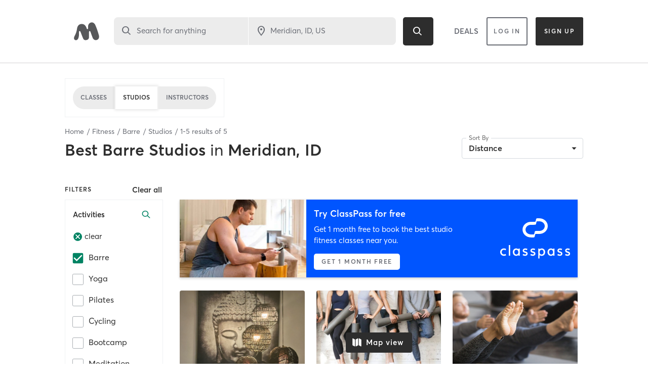

--- FILE ---
content_type: text/html; charset=utf-8
request_url: https://www.google.com/recaptcha/api2/anchor?ar=1&k=6Le95awUAAAAAIXSP9TcpPEng7Y6GdSkt7n46bAR&co=aHR0cHM6Ly93d3cubWluZGJvZHlvbmxpbmUuY29tOjQ0Mw..&hl=en&type=image&v=PoyoqOPhxBO7pBk68S4YbpHZ&theme=light&size=invisible&badge=bottomright&anchor-ms=20000&execute-ms=30000&cb=kmkhmtxgfhm
body_size: 49469
content:
<!DOCTYPE HTML><html dir="ltr" lang="en"><head><meta http-equiv="Content-Type" content="text/html; charset=UTF-8">
<meta http-equiv="X-UA-Compatible" content="IE=edge">
<title>reCAPTCHA</title>
<style type="text/css">
/* cyrillic-ext */
@font-face {
  font-family: 'Roboto';
  font-style: normal;
  font-weight: 400;
  font-stretch: 100%;
  src: url(//fonts.gstatic.com/s/roboto/v48/KFO7CnqEu92Fr1ME7kSn66aGLdTylUAMa3GUBHMdazTgWw.woff2) format('woff2');
  unicode-range: U+0460-052F, U+1C80-1C8A, U+20B4, U+2DE0-2DFF, U+A640-A69F, U+FE2E-FE2F;
}
/* cyrillic */
@font-face {
  font-family: 'Roboto';
  font-style: normal;
  font-weight: 400;
  font-stretch: 100%;
  src: url(//fonts.gstatic.com/s/roboto/v48/KFO7CnqEu92Fr1ME7kSn66aGLdTylUAMa3iUBHMdazTgWw.woff2) format('woff2');
  unicode-range: U+0301, U+0400-045F, U+0490-0491, U+04B0-04B1, U+2116;
}
/* greek-ext */
@font-face {
  font-family: 'Roboto';
  font-style: normal;
  font-weight: 400;
  font-stretch: 100%;
  src: url(//fonts.gstatic.com/s/roboto/v48/KFO7CnqEu92Fr1ME7kSn66aGLdTylUAMa3CUBHMdazTgWw.woff2) format('woff2');
  unicode-range: U+1F00-1FFF;
}
/* greek */
@font-face {
  font-family: 'Roboto';
  font-style: normal;
  font-weight: 400;
  font-stretch: 100%;
  src: url(//fonts.gstatic.com/s/roboto/v48/KFO7CnqEu92Fr1ME7kSn66aGLdTylUAMa3-UBHMdazTgWw.woff2) format('woff2');
  unicode-range: U+0370-0377, U+037A-037F, U+0384-038A, U+038C, U+038E-03A1, U+03A3-03FF;
}
/* math */
@font-face {
  font-family: 'Roboto';
  font-style: normal;
  font-weight: 400;
  font-stretch: 100%;
  src: url(//fonts.gstatic.com/s/roboto/v48/KFO7CnqEu92Fr1ME7kSn66aGLdTylUAMawCUBHMdazTgWw.woff2) format('woff2');
  unicode-range: U+0302-0303, U+0305, U+0307-0308, U+0310, U+0312, U+0315, U+031A, U+0326-0327, U+032C, U+032F-0330, U+0332-0333, U+0338, U+033A, U+0346, U+034D, U+0391-03A1, U+03A3-03A9, U+03B1-03C9, U+03D1, U+03D5-03D6, U+03F0-03F1, U+03F4-03F5, U+2016-2017, U+2034-2038, U+203C, U+2040, U+2043, U+2047, U+2050, U+2057, U+205F, U+2070-2071, U+2074-208E, U+2090-209C, U+20D0-20DC, U+20E1, U+20E5-20EF, U+2100-2112, U+2114-2115, U+2117-2121, U+2123-214F, U+2190, U+2192, U+2194-21AE, U+21B0-21E5, U+21F1-21F2, U+21F4-2211, U+2213-2214, U+2216-22FF, U+2308-230B, U+2310, U+2319, U+231C-2321, U+2336-237A, U+237C, U+2395, U+239B-23B7, U+23D0, U+23DC-23E1, U+2474-2475, U+25AF, U+25B3, U+25B7, U+25BD, U+25C1, U+25CA, U+25CC, U+25FB, U+266D-266F, U+27C0-27FF, U+2900-2AFF, U+2B0E-2B11, U+2B30-2B4C, U+2BFE, U+3030, U+FF5B, U+FF5D, U+1D400-1D7FF, U+1EE00-1EEFF;
}
/* symbols */
@font-face {
  font-family: 'Roboto';
  font-style: normal;
  font-weight: 400;
  font-stretch: 100%;
  src: url(//fonts.gstatic.com/s/roboto/v48/KFO7CnqEu92Fr1ME7kSn66aGLdTylUAMaxKUBHMdazTgWw.woff2) format('woff2');
  unicode-range: U+0001-000C, U+000E-001F, U+007F-009F, U+20DD-20E0, U+20E2-20E4, U+2150-218F, U+2190, U+2192, U+2194-2199, U+21AF, U+21E6-21F0, U+21F3, U+2218-2219, U+2299, U+22C4-22C6, U+2300-243F, U+2440-244A, U+2460-24FF, U+25A0-27BF, U+2800-28FF, U+2921-2922, U+2981, U+29BF, U+29EB, U+2B00-2BFF, U+4DC0-4DFF, U+FFF9-FFFB, U+10140-1018E, U+10190-1019C, U+101A0, U+101D0-101FD, U+102E0-102FB, U+10E60-10E7E, U+1D2C0-1D2D3, U+1D2E0-1D37F, U+1F000-1F0FF, U+1F100-1F1AD, U+1F1E6-1F1FF, U+1F30D-1F30F, U+1F315, U+1F31C, U+1F31E, U+1F320-1F32C, U+1F336, U+1F378, U+1F37D, U+1F382, U+1F393-1F39F, U+1F3A7-1F3A8, U+1F3AC-1F3AF, U+1F3C2, U+1F3C4-1F3C6, U+1F3CA-1F3CE, U+1F3D4-1F3E0, U+1F3ED, U+1F3F1-1F3F3, U+1F3F5-1F3F7, U+1F408, U+1F415, U+1F41F, U+1F426, U+1F43F, U+1F441-1F442, U+1F444, U+1F446-1F449, U+1F44C-1F44E, U+1F453, U+1F46A, U+1F47D, U+1F4A3, U+1F4B0, U+1F4B3, U+1F4B9, U+1F4BB, U+1F4BF, U+1F4C8-1F4CB, U+1F4D6, U+1F4DA, U+1F4DF, U+1F4E3-1F4E6, U+1F4EA-1F4ED, U+1F4F7, U+1F4F9-1F4FB, U+1F4FD-1F4FE, U+1F503, U+1F507-1F50B, U+1F50D, U+1F512-1F513, U+1F53E-1F54A, U+1F54F-1F5FA, U+1F610, U+1F650-1F67F, U+1F687, U+1F68D, U+1F691, U+1F694, U+1F698, U+1F6AD, U+1F6B2, U+1F6B9-1F6BA, U+1F6BC, U+1F6C6-1F6CF, U+1F6D3-1F6D7, U+1F6E0-1F6EA, U+1F6F0-1F6F3, U+1F6F7-1F6FC, U+1F700-1F7FF, U+1F800-1F80B, U+1F810-1F847, U+1F850-1F859, U+1F860-1F887, U+1F890-1F8AD, U+1F8B0-1F8BB, U+1F8C0-1F8C1, U+1F900-1F90B, U+1F93B, U+1F946, U+1F984, U+1F996, U+1F9E9, U+1FA00-1FA6F, U+1FA70-1FA7C, U+1FA80-1FA89, U+1FA8F-1FAC6, U+1FACE-1FADC, U+1FADF-1FAE9, U+1FAF0-1FAF8, U+1FB00-1FBFF;
}
/* vietnamese */
@font-face {
  font-family: 'Roboto';
  font-style: normal;
  font-weight: 400;
  font-stretch: 100%;
  src: url(//fonts.gstatic.com/s/roboto/v48/KFO7CnqEu92Fr1ME7kSn66aGLdTylUAMa3OUBHMdazTgWw.woff2) format('woff2');
  unicode-range: U+0102-0103, U+0110-0111, U+0128-0129, U+0168-0169, U+01A0-01A1, U+01AF-01B0, U+0300-0301, U+0303-0304, U+0308-0309, U+0323, U+0329, U+1EA0-1EF9, U+20AB;
}
/* latin-ext */
@font-face {
  font-family: 'Roboto';
  font-style: normal;
  font-weight: 400;
  font-stretch: 100%;
  src: url(//fonts.gstatic.com/s/roboto/v48/KFO7CnqEu92Fr1ME7kSn66aGLdTylUAMa3KUBHMdazTgWw.woff2) format('woff2');
  unicode-range: U+0100-02BA, U+02BD-02C5, U+02C7-02CC, U+02CE-02D7, U+02DD-02FF, U+0304, U+0308, U+0329, U+1D00-1DBF, U+1E00-1E9F, U+1EF2-1EFF, U+2020, U+20A0-20AB, U+20AD-20C0, U+2113, U+2C60-2C7F, U+A720-A7FF;
}
/* latin */
@font-face {
  font-family: 'Roboto';
  font-style: normal;
  font-weight: 400;
  font-stretch: 100%;
  src: url(//fonts.gstatic.com/s/roboto/v48/KFO7CnqEu92Fr1ME7kSn66aGLdTylUAMa3yUBHMdazQ.woff2) format('woff2');
  unicode-range: U+0000-00FF, U+0131, U+0152-0153, U+02BB-02BC, U+02C6, U+02DA, U+02DC, U+0304, U+0308, U+0329, U+2000-206F, U+20AC, U+2122, U+2191, U+2193, U+2212, U+2215, U+FEFF, U+FFFD;
}
/* cyrillic-ext */
@font-face {
  font-family: 'Roboto';
  font-style: normal;
  font-weight: 500;
  font-stretch: 100%;
  src: url(//fonts.gstatic.com/s/roboto/v48/KFO7CnqEu92Fr1ME7kSn66aGLdTylUAMa3GUBHMdazTgWw.woff2) format('woff2');
  unicode-range: U+0460-052F, U+1C80-1C8A, U+20B4, U+2DE0-2DFF, U+A640-A69F, U+FE2E-FE2F;
}
/* cyrillic */
@font-face {
  font-family: 'Roboto';
  font-style: normal;
  font-weight: 500;
  font-stretch: 100%;
  src: url(//fonts.gstatic.com/s/roboto/v48/KFO7CnqEu92Fr1ME7kSn66aGLdTylUAMa3iUBHMdazTgWw.woff2) format('woff2');
  unicode-range: U+0301, U+0400-045F, U+0490-0491, U+04B0-04B1, U+2116;
}
/* greek-ext */
@font-face {
  font-family: 'Roboto';
  font-style: normal;
  font-weight: 500;
  font-stretch: 100%;
  src: url(//fonts.gstatic.com/s/roboto/v48/KFO7CnqEu92Fr1ME7kSn66aGLdTylUAMa3CUBHMdazTgWw.woff2) format('woff2');
  unicode-range: U+1F00-1FFF;
}
/* greek */
@font-face {
  font-family: 'Roboto';
  font-style: normal;
  font-weight: 500;
  font-stretch: 100%;
  src: url(//fonts.gstatic.com/s/roboto/v48/KFO7CnqEu92Fr1ME7kSn66aGLdTylUAMa3-UBHMdazTgWw.woff2) format('woff2');
  unicode-range: U+0370-0377, U+037A-037F, U+0384-038A, U+038C, U+038E-03A1, U+03A3-03FF;
}
/* math */
@font-face {
  font-family: 'Roboto';
  font-style: normal;
  font-weight: 500;
  font-stretch: 100%;
  src: url(//fonts.gstatic.com/s/roboto/v48/KFO7CnqEu92Fr1ME7kSn66aGLdTylUAMawCUBHMdazTgWw.woff2) format('woff2');
  unicode-range: U+0302-0303, U+0305, U+0307-0308, U+0310, U+0312, U+0315, U+031A, U+0326-0327, U+032C, U+032F-0330, U+0332-0333, U+0338, U+033A, U+0346, U+034D, U+0391-03A1, U+03A3-03A9, U+03B1-03C9, U+03D1, U+03D5-03D6, U+03F0-03F1, U+03F4-03F5, U+2016-2017, U+2034-2038, U+203C, U+2040, U+2043, U+2047, U+2050, U+2057, U+205F, U+2070-2071, U+2074-208E, U+2090-209C, U+20D0-20DC, U+20E1, U+20E5-20EF, U+2100-2112, U+2114-2115, U+2117-2121, U+2123-214F, U+2190, U+2192, U+2194-21AE, U+21B0-21E5, U+21F1-21F2, U+21F4-2211, U+2213-2214, U+2216-22FF, U+2308-230B, U+2310, U+2319, U+231C-2321, U+2336-237A, U+237C, U+2395, U+239B-23B7, U+23D0, U+23DC-23E1, U+2474-2475, U+25AF, U+25B3, U+25B7, U+25BD, U+25C1, U+25CA, U+25CC, U+25FB, U+266D-266F, U+27C0-27FF, U+2900-2AFF, U+2B0E-2B11, U+2B30-2B4C, U+2BFE, U+3030, U+FF5B, U+FF5D, U+1D400-1D7FF, U+1EE00-1EEFF;
}
/* symbols */
@font-face {
  font-family: 'Roboto';
  font-style: normal;
  font-weight: 500;
  font-stretch: 100%;
  src: url(//fonts.gstatic.com/s/roboto/v48/KFO7CnqEu92Fr1ME7kSn66aGLdTylUAMaxKUBHMdazTgWw.woff2) format('woff2');
  unicode-range: U+0001-000C, U+000E-001F, U+007F-009F, U+20DD-20E0, U+20E2-20E4, U+2150-218F, U+2190, U+2192, U+2194-2199, U+21AF, U+21E6-21F0, U+21F3, U+2218-2219, U+2299, U+22C4-22C6, U+2300-243F, U+2440-244A, U+2460-24FF, U+25A0-27BF, U+2800-28FF, U+2921-2922, U+2981, U+29BF, U+29EB, U+2B00-2BFF, U+4DC0-4DFF, U+FFF9-FFFB, U+10140-1018E, U+10190-1019C, U+101A0, U+101D0-101FD, U+102E0-102FB, U+10E60-10E7E, U+1D2C0-1D2D3, U+1D2E0-1D37F, U+1F000-1F0FF, U+1F100-1F1AD, U+1F1E6-1F1FF, U+1F30D-1F30F, U+1F315, U+1F31C, U+1F31E, U+1F320-1F32C, U+1F336, U+1F378, U+1F37D, U+1F382, U+1F393-1F39F, U+1F3A7-1F3A8, U+1F3AC-1F3AF, U+1F3C2, U+1F3C4-1F3C6, U+1F3CA-1F3CE, U+1F3D4-1F3E0, U+1F3ED, U+1F3F1-1F3F3, U+1F3F5-1F3F7, U+1F408, U+1F415, U+1F41F, U+1F426, U+1F43F, U+1F441-1F442, U+1F444, U+1F446-1F449, U+1F44C-1F44E, U+1F453, U+1F46A, U+1F47D, U+1F4A3, U+1F4B0, U+1F4B3, U+1F4B9, U+1F4BB, U+1F4BF, U+1F4C8-1F4CB, U+1F4D6, U+1F4DA, U+1F4DF, U+1F4E3-1F4E6, U+1F4EA-1F4ED, U+1F4F7, U+1F4F9-1F4FB, U+1F4FD-1F4FE, U+1F503, U+1F507-1F50B, U+1F50D, U+1F512-1F513, U+1F53E-1F54A, U+1F54F-1F5FA, U+1F610, U+1F650-1F67F, U+1F687, U+1F68D, U+1F691, U+1F694, U+1F698, U+1F6AD, U+1F6B2, U+1F6B9-1F6BA, U+1F6BC, U+1F6C6-1F6CF, U+1F6D3-1F6D7, U+1F6E0-1F6EA, U+1F6F0-1F6F3, U+1F6F7-1F6FC, U+1F700-1F7FF, U+1F800-1F80B, U+1F810-1F847, U+1F850-1F859, U+1F860-1F887, U+1F890-1F8AD, U+1F8B0-1F8BB, U+1F8C0-1F8C1, U+1F900-1F90B, U+1F93B, U+1F946, U+1F984, U+1F996, U+1F9E9, U+1FA00-1FA6F, U+1FA70-1FA7C, U+1FA80-1FA89, U+1FA8F-1FAC6, U+1FACE-1FADC, U+1FADF-1FAE9, U+1FAF0-1FAF8, U+1FB00-1FBFF;
}
/* vietnamese */
@font-face {
  font-family: 'Roboto';
  font-style: normal;
  font-weight: 500;
  font-stretch: 100%;
  src: url(//fonts.gstatic.com/s/roboto/v48/KFO7CnqEu92Fr1ME7kSn66aGLdTylUAMa3OUBHMdazTgWw.woff2) format('woff2');
  unicode-range: U+0102-0103, U+0110-0111, U+0128-0129, U+0168-0169, U+01A0-01A1, U+01AF-01B0, U+0300-0301, U+0303-0304, U+0308-0309, U+0323, U+0329, U+1EA0-1EF9, U+20AB;
}
/* latin-ext */
@font-face {
  font-family: 'Roboto';
  font-style: normal;
  font-weight: 500;
  font-stretch: 100%;
  src: url(//fonts.gstatic.com/s/roboto/v48/KFO7CnqEu92Fr1ME7kSn66aGLdTylUAMa3KUBHMdazTgWw.woff2) format('woff2');
  unicode-range: U+0100-02BA, U+02BD-02C5, U+02C7-02CC, U+02CE-02D7, U+02DD-02FF, U+0304, U+0308, U+0329, U+1D00-1DBF, U+1E00-1E9F, U+1EF2-1EFF, U+2020, U+20A0-20AB, U+20AD-20C0, U+2113, U+2C60-2C7F, U+A720-A7FF;
}
/* latin */
@font-face {
  font-family: 'Roboto';
  font-style: normal;
  font-weight: 500;
  font-stretch: 100%;
  src: url(//fonts.gstatic.com/s/roboto/v48/KFO7CnqEu92Fr1ME7kSn66aGLdTylUAMa3yUBHMdazQ.woff2) format('woff2');
  unicode-range: U+0000-00FF, U+0131, U+0152-0153, U+02BB-02BC, U+02C6, U+02DA, U+02DC, U+0304, U+0308, U+0329, U+2000-206F, U+20AC, U+2122, U+2191, U+2193, U+2212, U+2215, U+FEFF, U+FFFD;
}
/* cyrillic-ext */
@font-face {
  font-family: 'Roboto';
  font-style: normal;
  font-weight: 900;
  font-stretch: 100%;
  src: url(//fonts.gstatic.com/s/roboto/v48/KFO7CnqEu92Fr1ME7kSn66aGLdTylUAMa3GUBHMdazTgWw.woff2) format('woff2');
  unicode-range: U+0460-052F, U+1C80-1C8A, U+20B4, U+2DE0-2DFF, U+A640-A69F, U+FE2E-FE2F;
}
/* cyrillic */
@font-face {
  font-family: 'Roboto';
  font-style: normal;
  font-weight: 900;
  font-stretch: 100%;
  src: url(//fonts.gstatic.com/s/roboto/v48/KFO7CnqEu92Fr1ME7kSn66aGLdTylUAMa3iUBHMdazTgWw.woff2) format('woff2');
  unicode-range: U+0301, U+0400-045F, U+0490-0491, U+04B0-04B1, U+2116;
}
/* greek-ext */
@font-face {
  font-family: 'Roboto';
  font-style: normal;
  font-weight: 900;
  font-stretch: 100%;
  src: url(//fonts.gstatic.com/s/roboto/v48/KFO7CnqEu92Fr1ME7kSn66aGLdTylUAMa3CUBHMdazTgWw.woff2) format('woff2');
  unicode-range: U+1F00-1FFF;
}
/* greek */
@font-face {
  font-family: 'Roboto';
  font-style: normal;
  font-weight: 900;
  font-stretch: 100%;
  src: url(//fonts.gstatic.com/s/roboto/v48/KFO7CnqEu92Fr1ME7kSn66aGLdTylUAMa3-UBHMdazTgWw.woff2) format('woff2');
  unicode-range: U+0370-0377, U+037A-037F, U+0384-038A, U+038C, U+038E-03A1, U+03A3-03FF;
}
/* math */
@font-face {
  font-family: 'Roboto';
  font-style: normal;
  font-weight: 900;
  font-stretch: 100%;
  src: url(//fonts.gstatic.com/s/roboto/v48/KFO7CnqEu92Fr1ME7kSn66aGLdTylUAMawCUBHMdazTgWw.woff2) format('woff2');
  unicode-range: U+0302-0303, U+0305, U+0307-0308, U+0310, U+0312, U+0315, U+031A, U+0326-0327, U+032C, U+032F-0330, U+0332-0333, U+0338, U+033A, U+0346, U+034D, U+0391-03A1, U+03A3-03A9, U+03B1-03C9, U+03D1, U+03D5-03D6, U+03F0-03F1, U+03F4-03F5, U+2016-2017, U+2034-2038, U+203C, U+2040, U+2043, U+2047, U+2050, U+2057, U+205F, U+2070-2071, U+2074-208E, U+2090-209C, U+20D0-20DC, U+20E1, U+20E5-20EF, U+2100-2112, U+2114-2115, U+2117-2121, U+2123-214F, U+2190, U+2192, U+2194-21AE, U+21B0-21E5, U+21F1-21F2, U+21F4-2211, U+2213-2214, U+2216-22FF, U+2308-230B, U+2310, U+2319, U+231C-2321, U+2336-237A, U+237C, U+2395, U+239B-23B7, U+23D0, U+23DC-23E1, U+2474-2475, U+25AF, U+25B3, U+25B7, U+25BD, U+25C1, U+25CA, U+25CC, U+25FB, U+266D-266F, U+27C0-27FF, U+2900-2AFF, U+2B0E-2B11, U+2B30-2B4C, U+2BFE, U+3030, U+FF5B, U+FF5D, U+1D400-1D7FF, U+1EE00-1EEFF;
}
/* symbols */
@font-face {
  font-family: 'Roboto';
  font-style: normal;
  font-weight: 900;
  font-stretch: 100%;
  src: url(//fonts.gstatic.com/s/roboto/v48/KFO7CnqEu92Fr1ME7kSn66aGLdTylUAMaxKUBHMdazTgWw.woff2) format('woff2');
  unicode-range: U+0001-000C, U+000E-001F, U+007F-009F, U+20DD-20E0, U+20E2-20E4, U+2150-218F, U+2190, U+2192, U+2194-2199, U+21AF, U+21E6-21F0, U+21F3, U+2218-2219, U+2299, U+22C4-22C6, U+2300-243F, U+2440-244A, U+2460-24FF, U+25A0-27BF, U+2800-28FF, U+2921-2922, U+2981, U+29BF, U+29EB, U+2B00-2BFF, U+4DC0-4DFF, U+FFF9-FFFB, U+10140-1018E, U+10190-1019C, U+101A0, U+101D0-101FD, U+102E0-102FB, U+10E60-10E7E, U+1D2C0-1D2D3, U+1D2E0-1D37F, U+1F000-1F0FF, U+1F100-1F1AD, U+1F1E6-1F1FF, U+1F30D-1F30F, U+1F315, U+1F31C, U+1F31E, U+1F320-1F32C, U+1F336, U+1F378, U+1F37D, U+1F382, U+1F393-1F39F, U+1F3A7-1F3A8, U+1F3AC-1F3AF, U+1F3C2, U+1F3C4-1F3C6, U+1F3CA-1F3CE, U+1F3D4-1F3E0, U+1F3ED, U+1F3F1-1F3F3, U+1F3F5-1F3F7, U+1F408, U+1F415, U+1F41F, U+1F426, U+1F43F, U+1F441-1F442, U+1F444, U+1F446-1F449, U+1F44C-1F44E, U+1F453, U+1F46A, U+1F47D, U+1F4A3, U+1F4B0, U+1F4B3, U+1F4B9, U+1F4BB, U+1F4BF, U+1F4C8-1F4CB, U+1F4D6, U+1F4DA, U+1F4DF, U+1F4E3-1F4E6, U+1F4EA-1F4ED, U+1F4F7, U+1F4F9-1F4FB, U+1F4FD-1F4FE, U+1F503, U+1F507-1F50B, U+1F50D, U+1F512-1F513, U+1F53E-1F54A, U+1F54F-1F5FA, U+1F610, U+1F650-1F67F, U+1F687, U+1F68D, U+1F691, U+1F694, U+1F698, U+1F6AD, U+1F6B2, U+1F6B9-1F6BA, U+1F6BC, U+1F6C6-1F6CF, U+1F6D3-1F6D7, U+1F6E0-1F6EA, U+1F6F0-1F6F3, U+1F6F7-1F6FC, U+1F700-1F7FF, U+1F800-1F80B, U+1F810-1F847, U+1F850-1F859, U+1F860-1F887, U+1F890-1F8AD, U+1F8B0-1F8BB, U+1F8C0-1F8C1, U+1F900-1F90B, U+1F93B, U+1F946, U+1F984, U+1F996, U+1F9E9, U+1FA00-1FA6F, U+1FA70-1FA7C, U+1FA80-1FA89, U+1FA8F-1FAC6, U+1FACE-1FADC, U+1FADF-1FAE9, U+1FAF0-1FAF8, U+1FB00-1FBFF;
}
/* vietnamese */
@font-face {
  font-family: 'Roboto';
  font-style: normal;
  font-weight: 900;
  font-stretch: 100%;
  src: url(//fonts.gstatic.com/s/roboto/v48/KFO7CnqEu92Fr1ME7kSn66aGLdTylUAMa3OUBHMdazTgWw.woff2) format('woff2');
  unicode-range: U+0102-0103, U+0110-0111, U+0128-0129, U+0168-0169, U+01A0-01A1, U+01AF-01B0, U+0300-0301, U+0303-0304, U+0308-0309, U+0323, U+0329, U+1EA0-1EF9, U+20AB;
}
/* latin-ext */
@font-face {
  font-family: 'Roboto';
  font-style: normal;
  font-weight: 900;
  font-stretch: 100%;
  src: url(//fonts.gstatic.com/s/roboto/v48/KFO7CnqEu92Fr1ME7kSn66aGLdTylUAMa3KUBHMdazTgWw.woff2) format('woff2');
  unicode-range: U+0100-02BA, U+02BD-02C5, U+02C7-02CC, U+02CE-02D7, U+02DD-02FF, U+0304, U+0308, U+0329, U+1D00-1DBF, U+1E00-1E9F, U+1EF2-1EFF, U+2020, U+20A0-20AB, U+20AD-20C0, U+2113, U+2C60-2C7F, U+A720-A7FF;
}
/* latin */
@font-face {
  font-family: 'Roboto';
  font-style: normal;
  font-weight: 900;
  font-stretch: 100%;
  src: url(//fonts.gstatic.com/s/roboto/v48/KFO7CnqEu92Fr1ME7kSn66aGLdTylUAMa3yUBHMdazQ.woff2) format('woff2');
  unicode-range: U+0000-00FF, U+0131, U+0152-0153, U+02BB-02BC, U+02C6, U+02DA, U+02DC, U+0304, U+0308, U+0329, U+2000-206F, U+20AC, U+2122, U+2191, U+2193, U+2212, U+2215, U+FEFF, U+FFFD;
}

</style>
<link rel="stylesheet" type="text/css" href="https://www.gstatic.com/recaptcha/releases/PoyoqOPhxBO7pBk68S4YbpHZ/styles__ltr.css">
<script nonce="NxitP7eovneqqmeeXJmYZA" type="text/javascript">window['__recaptcha_api'] = 'https://www.google.com/recaptcha/api2/';</script>
<script type="text/javascript" src="https://www.gstatic.com/recaptcha/releases/PoyoqOPhxBO7pBk68S4YbpHZ/recaptcha__en.js" nonce="NxitP7eovneqqmeeXJmYZA">
      
    </script></head>
<body><div id="rc-anchor-alert" class="rc-anchor-alert"></div>
<input type="hidden" id="recaptcha-token" value="[base64]">
<script type="text/javascript" nonce="NxitP7eovneqqmeeXJmYZA">
      recaptcha.anchor.Main.init("[\x22ainput\x22,[\x22bgdata\x22,\x22\x22,\[base64]/[base64]/bmV3IFpbdF0obVswXSk6Sz09Mj9uZXcgWlt0XShtWzBdLG1bMV0pOks9PTM/bmV3IFpbdF0obVswXSxtWzFdLG1bMl0pOks9PTQ/[base64]/[base64]/[base64]/[base64]/[base64]/[base64]/[base64]/[base64]/[base64]/[base64]/[base64]/[base64]/[base64]/[base64]\\u003d\\u003d\x22,\[base64]\x22,\x22XsKew4oaw6fChcO0S8K5wrF+OsKgDsK1eVVww7HDrzLDnsK/wpbCiWfDvl/DkiALaDM9ewAUfcKuwrZKwqtGIwsPw6TCrRtBw63CiVN5wpAPE3LClUYzw63Cl8Kqw75oD3fCpF/Ds8KNJsKTwrDDjFoVIMK2wo7DhsK1I1Efwo3CoMObd8OVwo7Dqh7DkF0CfMK4wrXDtMOvYMKWwrhFw4UcNE/CtsKkHzZ8KiPCnUTDnsK0w67CmcOtw4LCo8OwZMK7wpHDphTDpA7Dm2InwqrDscKtecK7EcKePVMdwrM6woA6eDDDggl4w6DCijfCl2Z2wobDjRTDjUZUw5nDiGUOw4wRw67DrCPCmCQ/w5LConpjH0ptcVHDoiErLMOkTFXCmsOKW8OcwpFEDcK9wrXCjsOAw6TCuj/CnngCLCIaFE0/w6jDqStbWC/CkWhUwovCksOiw6ZnA8O/wpnDiFYxDsKBDi3CnHHCoV49wpbCsMK+PSV9w5nDhz7CvsONM8Ksw4oJwrUQw5YdX8O0N8K8w5rDkcKSCiBOw5bDnMKHw7Uoa8Oqw6/CgR3CiMOQw6QMw4LDrMKQwrPCtcKTw43DgMK7w4N9w4zDv8ODVHgyR8KowqfDhMOgw60VNgczwrt2ZWnCoSDDh8OWw4jCo8KgRcK7Qi3DsGsjwrEfw7RQwonCtyTDpsOFWy7DqXjDoMKgwr/DgQjDkkvCisOcwr9KDiTCqmMWwrZaw79fw7FcJMOwNR1aw4PCqMKQw63CvwjCkgjCsk3ClW7CiBphV8ODA0dCKMKCwr7DgRI7w7PCqjbDkcKXJsKCFUXDmcKPw5jCpyvDhhg+w5zCqykRQ2xNwr9YKMOjBsK3w5LCtn7CjVDCj8KNWMKDLxpecCYWw6/DgMKLw7LCrXpQWwTDszI4AsO/[base64]/w6YQwox4wr9eawLDoMKWLjcoNyHCqMKXKMO2wrDDgMOrYMKmw4IsKMK+wqw2wr3CscK4cFlfwq0Nw49mwrExw5/DpsKQbcKSwpByQA7CpGM0w44LfT4+wq0jw57DqsO5wrbDhMKew7wHwq1nDFHDqcK2wpfDuG/CsMOjYsKow7XChcKnXcK9CsOkbCrDocK/cl7Dh8KhNsOhdmvCmsOqd8OMw51/QcKNw4fCuW17wpAQfjstwo7DsG3DoMO9wq3DiMK2AR9/w7LDlsObwpnCqUHCpCFiwo9tRcOcbMOMwofCoMKuwqTChnjCkMO+f8K2DcKWwq7DvHVaYWNPRcKGTcKGHcKhwoDCksONw4EIw6Bww6PCnyMfwpvCt2/DlXXCo1DCpmoGw4fDnsKCAMKKwplhUiM7wpXCg8O6M13CoW5VwoMXw5NhPMKjVRUFZcKPGV7DoBt9wp0jwq/[base64]/[base64]/w6bCum/Dg8OjH3VDw5VWfXxmw5vDm8O5wr95wrgCw6Fvw7/DswkxLkrCkGlxcsKZFcKbw6LDqy3Cv2nCvR4PDcKzwrMoVTXCnMKGw4HCgTTDj8KNw4HDrV0uCCrDkEHDlMKHw60pw7zCgUwywpfDnlF6w5/DhRZtKsK8c8O4fcKywrgIw6zDosOSbyfDp0zCiSjCtEPDtlrDhWjCoBHCi8KlB8ORCcKZG8Ofd1bCjXlqwrPCn3I7GVsDDBnDj3/Cij/CqsKNbEp2wrZUwrhGw4XDgMKKZk04w5LCq8K0wp7DmsKMwpXDscKpfRrCt2IXFMK5wqjDogMpw65Cd0nCqSZ3w5rCtMKUIT3CucKlN8O8woPCqjISDsKbwprCtxEZLMOIwpJZw6hsw6DCgBHDly10TsO9w4h9w4wow6UhQ8O2Ui/[base64]/ChEgkHsKqw7QXwqnCqyxlwq/CsyPDv8OCwrTDisOtw6vCksKewqZqWMKLDy/CjMOMM8KKV8KpwpQ8w6bDhV4uwozDj11Nw63DoVtHVCjDvFjCq8KiwoLDpcOZw4poKgNowr7CmsOsbMK9w4hkwpLClMOVw5XDmMKBFcOcw4/CukkHw5cuYyEUw4wXdsOldANVw5AVwq3CnHQXw4LCq8KyXTEqUS3DhgvCvMO3w6/CvcKGwpRoXmpiwoDDmiXCqcK1dU5UwrjCsMKDw5YON3c2w6zDq0nCq8Kowr8XdsKrcsKIwpbDv1TDmcOlwr9ywrwTIcOcw6o8TMKJw5vCn8Knwq/Cs17Dh8K+wp9Vw6lowp9sXMOtw6tvw7fCsiB/DmLDrcOfw799P2YEwp/DpU/[base64]/ClEsjd3jCvXvCnUEvVyhZwpR2w6PCj8O4w7YpCcOuPlYjNsKMC8OtX8KCwok/wqRbR8KAMG1Vw4bDisKYwqbCoTBMYT7CnjJlecOaQkjDjATDv2bCjsKKV8O+w7DCuMOTXsOBdWXChsOXw6dkw60WbsONwoXDvzPCsMKmbRdywo8bw67CkhLDrQTCsjABwqRnOhTDvcOCwrvDqMKjdsO8wqfCmyPDlT8sOi/[base64]/DmMK9w4TClcOXw4F9wobDlMO/[base64]/DmgXDqXcTwoZhwpxDw7vCpADDiCnChMO9YHPDk1jDtsKrBMKZOANkOG7Dn1c/wojCvcK8w5LCkcOuwonDqDnCgXfDn37DlGbDvcKPQsKaw4oowqxEWmBtw7DCi2FBw4YRBF57w6lABsKtNADCu15iwogGTsKxIcKAwpA/w4fCvMOuZMOpcsKCE2hpwq3DjMKNWV1dXcKDwqQ4wo7DiRXDgWfDksK3wogrWhc7ZHUswrVbw5I/w5lHw6YPLGAPJjTCiQM2wp5IwqFWw5TCjsOyw4HDpinChcK6NzzDgRbDvsKQwoJ/wo40QmzCnsK3RzJdURhFAxTDhUxEw5jDicOFF8OcUcK2bzUhw58hwpfCusKPwpFjAcOswodfe8Oaw4oaw5MuMzEjw7DCncOswrHCmMKZcMOpw6QQwonDvcODwo5awoQHworDjU81QznDl8KWfcKZw4RlZsO+TsKTSmrDncO2EVw8wqHCtMKdd8O/IWXDhk3CjMKKUsOlPcOLXsOfw4oJw6zDvBF/w74feMK+w4PClcOyV1Ulw4LCpMONSsK8S1sBwqFkWcOAwrdWXcKrHMOew6NNw6DDtyJCBcKOZ8KsGnvDosOqd8Ouw7rClBAZHXFkJhsjDBxvw7/DvyciY8O3w6zCiMOQw4HDj8O+XcOOwrnDi8O9w5jDtyxgSsO6bFnDpsORw45Qw5/[base64]/[base64]/CgsKpwo/Cr2NwwrU8D2MhADFQw7FLMB4Tw5pywq8wVxJHwrXDtsKEw5LCt8Kfwq1NNMOgwr/DhcOEGCXDmGHCu8OLHcOxWsOFw57DhcKgQRpTdEnDj1cmC8OndMKSSUUkVDQgwp9awp7CpMKaSBMqEsKzwpDDo8OKAMO2wrvDj8KUFmbDllpcw6paHRRKw41sw6DDi8OyDcK0eCQsd8K/wr0HQ3MNRybDpcOXw5dUw6DDghrChSUFcHVQwoxawrLDjsOZwok/[base64]/CtyYrw7EOFsKhTMOGTGvDqcO9w6QodcOWSBs3NMOEwqVsw43CsknDrMOhw7gZF1Quw6EDFklUw48ITMOGJTDCnMOpdTHChsKuFMOsNTnCtynCk8OXw4DCscK/CzlVw45QwqV2P31vP8KEMsKAwqPCh8OQbWvDnsOjwoMFwp0dw4pewrnCicKpPcONw77CkH/Cn0zClMKzAMK/PTFIw6XDt8K5wqjClBR+w4LCh8K5w7YXKcOEM8OOD8OheyRwa8Olw4vCjFkjbMOvRXc4dHzClmbDmcKCOlJnw4PDjHtKwrxJHg/Dkz1mwrXDvBjCrXwteFxiw77CpmdUYsO1wpg0wpnCujhBw5rCrTZcUsOzXMKKQMOYMMO4eGjDoAFyw5nCvxzDsS1Na8K6w5EvwrDDicOJRcOwLWTDl8OEMcOmFMKOw6jDrsKjFjplb8OVw4rCoVnCiXtRwqwXVcOhwqHCosOqDj8LdsObw7/DnX0OAsKKw6TCvQPDtcOnw5N5THpcwqTDslbCt8ORw5gFwpPCv8KawpXDiAJ+T3TCkMKzKcKDwpTChsOwwrlyw7bCjsK1LVbDnMKwXjDCpcKIMA3DtALCpcOyZy3CvR/[base64]/CiMOnw4/Dr8KxPFs3NnUjwqfCt8OyVk/CoWA4EMOEJsKkw6fCi8KtR8O2XcK3wpXDncOkwqrDucOwCCx8w41Owoo9N8OzBMOmesOtw4hZFMOpD1TCqWrDnsKswqoBUkLDugfDqsKae8OefsOSK8ONw6hzAcKdbx8cYynDqCDDvsKhw7JiMkbDgx5PbiR4fTMHasOow7vDrMKrcsO0Y3IfKXfCqsOrMMORAcK/wpUHVcOcw7dkB8KOwok0dy9SKnwAbD8YasOmbl/[base64]/CtMK7fhTDnxPCkjTDqX/DqMORw4YxwovDhWpdATpyw5DDjGnCvBNlF2gyKsOGdsKGYSXDg8OsNk8YIGDDuEHCi8OAw556w43CjMKVwq0Vw5gXw4/CuTnDm8KbY1TCml/CnmU+w4/DlcKCw49kWsK/w6TChVgiw5XCk8KkwrkLw7HChGZHMsOoAwzCiMKJfsOzw5Q7w4gdPnnDh8KiHj7CoUNWwrR0Y8OJwqnDoBnCvcOwwrgLw5fCrD8Wwo96w6jDtTbCnW/[base64]/McORDiQ5wqkXw4A7wo/[base64]/[base64]/Nm7Dij4ndMK8wpTCpkjCgFDCksOxwprCqDXCiG3CpsOswprDhcKXFsO2w752ck4YXjLCgEbChjVGw43DiMKRU108T8OBwrHCmh7DrypQw6/[base64]/wrzCs2ZeHsOzw6rDjU3DrCLDj8Kyw5R1wrdCN39xwqHDpcKQw7jCsQBWw5jDoMORwodPXVtFwq/DuF/CnD1qw43DuCnDoxdjw6HDrQTDkGECw6HCpS/CgMOCEMOTBcOlwofDpkTCo8OZesKJXytDw6nDgjXCgcOzwpbDosKoPsOGwpfDgyZMNcK/wprCp8OFY8KKw7LDqcOJQsKFwrsqw68kZzYAfsOSGcKzw4V2woAhw4I+Tm1sEGLDnT3DnsKowpMTw5AMwobDhUlfJ1bClFw0N8OpFFo1VcKrO8OXwqDCtMOow53DuQ4qRMO1wobDqsOhRRfCvmkUw57CpMOON8KmfBN9w6zCpXwaXXcMw7p/w4YwGsO1UMKdEGXCj8KyUFDClsOkEGPChsOMUH5EKBoMZsKswokMElVRwolwVQ/[base64]/wrIBCUUgRsKvw418V8KxIDTCt0HDjgEUcMOIw7HDgVIAUEICw6PDtBsUwpbDplEvdlcoAMO5ZQ11w6rCm2HCo8KGacKYwoDCrEVww7tncFpwSwDCvMK/w5dEw67CksOxHw8WdcKRUijCqULDicKTSRlYT0XCocKqNiRQciI8w4Adw6TDnwrDjcOYNcODZkjDksOiNi7Du8KZAQMow67CsUHDl8Omw7DDgsKKwqoQw7rCmMOvV1zDmXDCjT8IwqMMw4PDg2xywpDCjx/[base64]/DjsKxw6FOw5thw5J7fB/DgCPCrMOaWTBew5lYZcOVKcKJwrQAM8KjwqRywox6RWVvw4p4w7xlYMOEMj7CqjvDk352w4DDtcOCwr/CuMKMwpLDoQfCpTnChMKDfcOOw57CmMKyQMKNw4rCqFViwrs9bMKWw50pw6wxwqDClMKuKMK5wrxtw4kaRjDDpsOawpnDlywPwpHDgMKZA8O7wowaw4PDui/DqsKqw6fDv8KCNyfClz3DsMO3wrkYw7fCrcO8wrhowodrFVXDvxrClF3CucKOZ8KZw7IyKAXDq8OHwpduIRDCkcKBw6XDmjzCmsONw4TCnMOSSnxpfMKVEkrCncObw6EDFsKew5dtwpExw7/CkMO9HDTCvsKXc3Uba8O8wrdSQgl7CnDCil/Dm1EJwohWwp10PR8mMMO3wq5WNy3CqSHDhnA0w61IRz7CscOVIlLDh8KbZXzCm8K5wpF2IwVWZBAGXijDhsOkwrnCoUnCs8OZUMOKwqMgwrsZU8OWw51xwpPCn8OYDsKsw40QwptMb8K/OMOBw5oRB8KGDsOGwpFRwpMpaCF8emwlecKWwp7DlSnCi1k/DEfDssKAwpbDuMKzwrHDnsOTKC0+wpIOBsOeEVjDgsKbw7JTw4LCvcOHOMOPwovCoVURwqfCicO1w4xPHTh6wqLDmsK6RyZif2vDjsOEwoPDoRFZEcKIwrPDgcOAwrLCq8KIExjDqXrDlsO4F8Ouw4R+a1UIRDfDgGhQwp/DlCV+U8OhwrzCmsOPXAsmwrQqwqPCpiTDqksqwpVGBMOBcxogw7jDh0bCoh1bXmzCkk8zCMKDb8O7wozDlmUqwotMXcOrw5DDhcKRP8KXw4nChcK8w595wqITFsKbw7zCpcKoGlpvdcO3M8OjPcOYwpBOd09Cwq8Qw58bcAYmbAjDsGo6PMKFbiwcX1x8w5hBeMK/w7jCs8O4NwdXw5tmJMKDJsKDwoINWwLCrkEbIsK+XDzCqMOLPMOSw5NTPcKAwprDjDMQw60mw7JJRMK1F1PCr8O/H8Kiwp/DssO4wqg8Z37CnkrDqS4qwoEuwqbCsMK7P2LDvMOrOVDDkcOZYsKEQzzCjQdEwoxSwp7CnGM1F8OobTt1wr0rUsKuwqvDkHvCrErDnQrCpMO2w4rDhsKHecKGVGcEwoNXXgg4fMOtWQjDvMOaIMOwwpIhKg/DqxMdXmbChsKEw4gKasKfFnJxw5R3woIQw7Y1w6XDin3DpsKoCQxjcMO0JMKrW8KKXxVcw7nDuh0Uw7djGxPCkcOcw6YKW2dZw6EKwrvCk8K2DcKCLwUUXyDCv8KhSMOrMMOIQG4jOXXDscK1Y8OEw7bDtAfDt1Nef3TDnho9Wml0w63DrD/DhzXCvF/[base64]/CuiDCtsOra8OFIFARL2MRJMOyw7g7EsOjwqRcw4wydW9owpbDtE0dw4jCsmnCoMKVRsKLwrdRT8KmRMOvdMO3wojDmVVvw5TCusO1w6tow5bCjMKRwpPCo2DCicKkw7EUb2nDusOaeEV/A8Ocwpgew6ErWgxIwqdKwrdIUSDCmQYeJMKVNcOee8K8wqwRw7w3wpPDpUZ4UUfDrUU3w6RpAQBRMsOFw4rDkjUZSHzCi2bDp8OzE8Oow47DmMOZahAsCAVIekzDgVbCs0DCmjE/[base64]/wp3DpgMQScK6wp3CpMKwPWPDqXZBRRjDmC7CrMKnw4rCnyPCj8KNw4PDqHfCkh7DvUUVbcOBOEVvNG3DjQ1aXDQkwp3Cu8K+LHhraRfCjsOcwo0HHSJadl/CqcOnwq/Dg8KFw6PChiPDksOOw4HClXhewqTDk8Oiwr3CjsK/VlvDqMKfwoFzw4tnwoLDlsORw512w6VQYx9gPsKyBiPDgiDCnMOdf8ONGcKOw6TDscOMLcOtw5JhQcOWKUbDqgcdw41geMO4QMK2W0Yfw4AoJ8K2DUTClMKJQzrDv8KvE8OdCG3CpHEsHmPCvRLCvmZscMO0Y0l6w5jDjSXCscOlwpYuw5dPwrbDjsO/w6hdXmjDicOrwoTDtXXDrMKDJMKGw7rDuWzCklzDjcOSwojDqh4TQsK/YgDDvh3DoMKuw7LChTgAM1TDk2fDnsONKMKSwr/DjArCri3CkAlqw5LDqcKfVWzCnBA0ZQjDmMOMfsKQJSbDjgTDksKhfcKgB8Oaw4vDq0gpw5XDs8KBKCccw7jDmQLDpkd6woVww7XDnkFyAQLCnnLCvlope17Dt1LDvH/CrDfChVELHx5eLErDjx4ICkY7w7NQc8KdWkw3cEPDtVhewphRDcOyTMKnb1xuNMKfwrjDvj1MUMKcD8KJa8OHwroyw6dPwqvCm14ywop+w5PDvybCksO9BmbCsDocw4DChcOYw59Cwqklw6d8CMO9wr5tw5PDpCXDvmk/[base64]/Cm2ZuwqbChgQHEhbChMKWw5EGKGNCUHHCmwXDp0lnwoonwovDkUQIw57CgxXDvmfCrsKEZxrDkX7DmVERbhHCsMKAVFVGw5XDrE/[base64]/[base64]/DvcOCw6rDjMKsJcK3wpZ6w4jDoUbCnVIYFy91w63Dg8KGw6jCgMKrw7Ezw7tVTsKOPm/Do8Kvw7hvw7XCl0LDmwU6w4nDgSFORsKxwq/[base64]/[base64]/DmALCshVIw5YHw5vCnMKHHsOLQ8KYwoFGAmZwwqPCiMKgw7bCs8K+wq80bhFGBcOoNsOiwqFjQAx7wrdUw7zDm8Ofw4Mwwp/DrjBjwpfChnwbw5LCpMOwBmTDisOzwp9Kw4/DjjLCi1rDocKYw45QwpDCtkLDmcOUw6ZUV8OOfi/ChsKFw5QZKsKANMO9wrB9w60lEsOPwolww6whDBLCjD0SwqBudjvChApqNh3CozPCn1QrwrILw5LDvmJtQ8O7dMKfGT/CksOSwqnCn2JnwpfCkcOAH8O1N8KqIUIOwrfDh8O9RMKfw5J4w7sTwqzCrCTCmGczPlQyVcOKw4QSKsKfw4/CpcKCw6UYFS8YwrnDoRbCkMKrQVxvNk7CuhbDqAAiPFF1w7zDmVJef8KpTcKxJx3CqMORw7XCvgzDtcOFFEfDhcK/woA+w7MRaRpqSQ/[base64]/Dj2zCixPDnjJkwpVUwqBsw7rDtCMewqrCnV9LwrHDkQzCi1XCvBrDuMOYw6Qfw73DisKrOhzDpFbDmR1IJmnDvMOlwo/[base64]/wqjDnRDCmTvCtXTCo8KIw5fDlwHClsO2woPDm8K0JxkBw7pwwqNZNMOxeBfDkMKgYXTDs8OpMF3CrxnDvcK6XMOleUE/wpXCt0IZw7YZwrkywqDCnhfDsMK2PMKgw4Ecaj1PK8OXG8KdIWTDtE9Jw60DPHttwq3CgcKEfADCkWjCpMK7Hk7DtMOrcxtkP8KDw5fCmyNGw5nDnMKNw6jCnXkQf8OwSRIbTiMGw5ksdF5gWcKiw6NxPXZFXUjDgMKlw4jChsKmw4VbfAkQwpTCuQzCozHDncO/wqM/EsObH0ldw5l8McKMwoQCOcOgw5QAwpbDrU3CrMOuE8ObccK8EsKVX8K8R8O/w64dHwLDhULDrgA8wpNqwpQ/eVQgTMObPMONHMOqXcOKU8OiwrfCtVDCv8KbwpMcZMOlNsK3wpUgKcK3Q8O4wq/CqRIYwoA7RDnDh8KtacO8OsOYwoRJw5fCqMO9GThOasKYLMODf8KNLVFDMcKew43CrBHDhMO7wo1WOcKEEU0ca8OOwq3CvMOpdcO8w5U9CsONw5UhcW/DiVDDtsOdwolzZMKMw7UpM1hewoMzLsO2I8OEw5IMS8KwOw01wrHDvcObwolkw5/CnMKsBm3DoEvDrG1OAMKqwr1wwrLCvQtje0IPaH8cwoZbFktLfMOnJXgMTmDCisKrDMKLwpDDjcO5w4HDkQ0HNsKLwoXCgBBEIsOkw55cEW/[base64]/[base64]/c8KZw4EuEgbDkMOmAcKwwokTw6kfw4fCgMOqOhFOc0zDvEpFw5/[base64]/HDjDmB0NZsKNw6F1w6rCt8OSAcO9w7gtwrhyaWDDisO8wp1OPSXCuzxDwofDocKPIcO9wqZRNsKnwrnDvsK9w73DujLCtMK9w4N0RDzCn8OIRMKUWMO+WSMUCh1xWS/Co8K1w6nCgDLDoMKpwqVDBsOjwo1kLsK7FMOoYMO6PHDDgC/[base64]/w7fCpWLDuwnDvFY+XTrCmcOFw5UHXcKew7hkbsOVTMOtwrVkeG7ChSbCi0/Dlm/Dn8OwLTLDsSQHw7DDqBDCncOZHHtfw4zCoMK/wr97w78rV0dfczFJAsKpw7FOw4cew4rDrQxZwrMPw7VIw5sgwoHCrsOiC8KeOi9jDsOww4V0MMOrwrbDgMKsw6UBMcO6wqkvcnJ9QsO7NH3Cs8KvwoBxw5p8w77DosOuHMKiX1/Du8OBwqgjKMOIRiFXNsKQQCoGFxRjesKYNVrChizDmhxpUwPDsWwOw69/woZ9wonClMKVwpTDusKEb8KaLFzCr1HDswQbJsKFYsKUTTdOw6vDpS5ATMKSw4lCwqkowo1hwrI9w5HDvMOsS8KHUsO6XEwYwqVmw5xow6HDi3R5IHTDtGxWMlNKw7BlKyMTwohmHzXDsMKfTQ8DF1Icw5fCtzhWVsKOw7csw7HClsOuOyM0w7/Dkhpiw4szGVbDhBJvNMKcw5Fow77DrsO6WsO7TCjDpHBmwqjCscKcT2Zdw5vCqnMIw5HDjgbDqsKUwpsYJsKIwoNFQMO0NBDDrD1Gw4FNw7VKwqDCjC/Cj8KwJVTCmS/[base64]/DnlUUwrM6wqnCiA3DuMObwrVvw43Dhx3DjVzDtFhqYMOCAhnCozTCgGzCgcOww61yw7rDm8OQaTrDohAfw6VKCcOGGHbDum4uWUfCiMKhAlIDw7t4w4Qgwpo1w5oyW8K3C8Oaw5sswrAmB8KBdcOHw7M/w6PDt0h5woVLwrXDu8KFw7jCnDdaw43Cu8OFI8KYw6nChcKKw6g2ZA41RsO/U8O4JCMVwo1cL8OmwrfCoBkOFxvCr8Klwq8kDMKRVGbDhsKuOkdywpVVw4jDkUnCiAp3CBbCqcKjKMKCwoI/VAxgNysMRsKOw4V7OMOzM8KmWDxcwq3DnsKdwrNbP0bCtEjChMKONyNdfcKxDgDCt3jCtX5xTjExw6PCqMKmwozCjn3Du8OtwosHLcKXw4/[base64]/Dg3TDucK7HsKqwppACXvCgUfCksO7woTDssK/w4vCu3fCosOqwrLDisOrwobCncO6OcKjf1VhEBzCssO7w6fDmAcKdDleBMOoPB0dwpfDmTjDlsOywp7DrMOBw5LDvBzDry8Qw6LCgzbDlEUuw6bDj8OZSsKTw4DCisK0w4Uuw5BQw6nCvm8bw6RWw6NQfcKpwpzDpcOxOMKowqPCjhbCpMKow4/Ch8K/RH/CrMObw4E6w7Nuw4oKw5Q1w7/[base64]/w74JScKNGsONasK8w6PDpns6ZEE8w6rCoiwpwpLCtMOTw7dsKMKlw45Zw4/[base64]/[base64]/wph3DhUoXMOBw6nDm8O0X8Kjw6NQTkMhLcKsw7knMsOnw7jDqMOwOcO0IwB4w7XDrXnDqMONGgrClMKYSF8nw4DDrV/DvBrCsVcTw4AywqIlwrI5w77CglnCpCnDt1dXwqUww78Tw5DDpsKKwrLCv8KhHEvDhcOQXxAnw41Swr5Dwq5Sw6cpEn1Hw6HDiMOIw7nCn8K1wod6f0ltwq5GX0nCj8OUwoTChcK5wo8dw7kXB3FqBjZwZnlmw45Iw4nCosKdwovDuQ/Du8K3w63Dt1BPw7Zyw6dew5PDriTDocKWw4bCpcOrw77ClQU7QcKKYMKAwpt9T8K/wqfDt8OFPMO9aMKZwqTCp0cgwqxww5XDo8OcM8K0KzrCmcKfw4kSw6rDsMKlwobDo3Yxw5vDr8OTw5wEwqnCnk9Kwo4qAsOIw7vDhsKaOUDCocOtwog4YMOwfMOYwq/DhmvDnAMxwpTDmyJ6w7dcEsK2wqBeM8KwacKBIUxowoBGdMOIXsKLC8KXYcK7W8KRaSNLw5BXwqDCi8KdwonCu8OpLcO/YsO7ZsKZwqLDlCM1MsOqJMKbDsKmwpEow5vDqmHCg3NiwpN+TU/Dn1R+BlLCi8Kqw5ccw4ggFMO/L8KHw4HCscK1DkDCm8K3WsOARg84C8OOZQBBF8OQw4Yfw5jDojLDoR3DoyswK3koT8KBwpzDi8K1YUHDmMKQO8KdOcOPwqHCiCg0MnNGwqLCnsOswr5Cw6/CjU3CsxHCm1QSwrLCl2LDmB7CpnYFw40fKnlEw7DDuTXCucKyw7HCuSjDrcOnDcO1GsKHw7UDWU8pw6krwpI2UQ7DmG/CinfDuijCqzLCisOrN8KCw78wworDjmzDoMKQwopLwqHDjsOTAHxnEsOtIcKbwr8lwowVw4QWJFfCiTHDqMOMQiDDvcO5bkMWwqBdUcK2w7R3w45OUnE7wp3DsxHDuT/DncObOcO/GHrDuAF7VsKiw4/DisOJwpbCjGhzNBzCujPCnsOkwozDvjXCimDCl8OZTGXCsmDDnQPDnDLCnh3Dh8KWwrhFWMOgTlvCiF1PRhXCg8KKw60uwpYpPsKrwoNgw4HDoMOew7B1wpbDkcKBw6vDqUvDnBUfwr/DiCnCgAYSUUJccHAlwq5jWsOYwqx3w7o3wqjDrxLDi3pKHndrw5DCk8OlOy4Owr/DlsOxw6nCpMOCKhLCtMKaSUnCgwXDnV/Dr8Ozw7XCqnN3wrEiYj5YAsKpf2vDlgd4XnLDm8KpwonCjcK6dRvDusOhw6YTY8KFw4jDs8OIw53CicKOKcOPwr1xwrQKwprCl8KtwpvDnsK3w7DDj8OVwpTDgnV4HjTCt8O6fsKjDENhwqBGwp/Co8OKwprDpzXDgcKEwovChlhpDUpSIFrCiRDDs8O+w7xKwrIzNcKdwrPCg8OWw6oIw5tlwp0Rwqxyw786LcODW8KWCcKJDsKXw6M4T8ODC8OUw77CkwbCqsO/[base64]/[base64]/QsKjc8O6w702JxYdLsKRwp7CjBw7dcKiw6NSI8K5acO9wowLwpd5wq4Kw6XDmknCqcOTbMKWVsOQMz7DusKHwpF/IEzDpF5kw61Kw6zDml8ww6g1b3BbKWnCiyoZI8K+L8Kiw4YqTMO5w53CgcOFwpgLBArCgMKww5vDkcK2ZMKqGQNaADArwqoFw5EXw4lEwrTChBXCqsK6w4kMwpUnX8OtBivCiBtqwq3CusO2wpvCri7CvVFDL8K/b8OfFMOBUsOCCVfCvFReExJtWSLDlU0FwrrCqMOqScKlwq5Tb8OCJsO6FMKzblxUbRFtFR/Dg1IWwqBcw4XDm1lfLMKdw5/Dm8KSRsKIw5ISWBASasOpwrPDgEnCpjDClMK1VF1Ow7kjwpBJKsKCbA/[base64]/CoVF0B8O/BsKlIcKbw4LDjsKBDTd9wrrCkMO4JmYvFMKEJyzCk0cswoR7XwA1bcORVh7DhX3Cp8K1A8OlQFXCkVQ/ecKrIsKOw4rDr3lreMOXwrnCpcK9wqbCjRBxw4dUN8O7w4EfB0fDvSJTHjFOw4AOw5QtZsOUByZmccOwXVLDkxIZQcOEwq0Ew6vDrMOLcMKgwrPDrsKaw6lmOW7CvcOBwp3DoG/[base64]/DhSdHNsKdwrrCuxc8w5DDlsOFb8KxcMKGLnFHw49Pw453w68nKikJWU7CpjbCvMOsECE5w6/CrMOIwozCpRJYw6AzwojDsjDCjyECwqnCp8OCFMOFB8K0wp5IDsKowo8xwpPCqsKOThoBXcOaLMKnw6vDrVYlw58vwr/DrGnDinM2ZMKpwq9lwrE/[base64]/DkSNow6PCmcOtHsOLw418w4Eqc8KXw4x3NsKPwrnDoVTCv8K/w73CvlYNEMKRwr5OHyrDvMKeC2TDrsOJBB9Xez7Dh33Ct1Uuw5QHa8Khc8Oaw6HCs8KSKRbDo8OpwqHDmMOhw6hxw6IFY8KUwpPCgsKGw4bDgFLCicKoDTlfU1jDjcO7w6wKPRhJwo/[base64]/TcKUw7N7VHQUUUxCScKQZHjCgcKUYMORw6jDpcOKEMOUw75Xwr7CgcKAw64Dw5YpH8OyFyxdw4FMRcKtw4oTwpg3wpjDnsKFwovCsA/Cm8K+acKXKzNZW0w3asOnScKnw7Jxw4/CpcKmwofCo8KGw7jDg24TckQ8FAdtVSZHw7vCocKHJ8ODdCLCl0XDhsOVwpPDgR7DscKfwoVtSj3DpQ0rwqFaJcO0w4sCwq8jFUbDrMOXKsOCwqZrRTIHw67CjsOsHgDCsMORw5PDpm7Di8KUGi48wpNUw5k3McOowpZoF1TDmDAlw5UaRsO/[base64]/CvSLClMOJw6vDu8OrBcOfw5/Ct8O6TAwUOMKzw5vDoHJzw7fDkkzDrsK+dG/[base64]/DmsO0K8OcWcO0NSPDvnXCnsO+HMKLwox0w4/CrsKbwpPDjkQdMsO3JATCrGXCl17CpGrDiXElwosaGMKxw7DDmMKywqdOZWPCoE9oaVvCj8OGTsKYPB8dw5VOd8OjbMKJwr7Cl8O2BCPCksK6wq/DlwlkwpfCjcOrPsOnUsOvMD/Ds8OzQ8KZX1cYwqE2worCm8OnAcKYOcOlwq/CvzzCiXsVw7jDkDLDtCIgwrLCgxECw5JPQ387w4Qdw6t7K23DvgnCgcKNw6zCkmXClcK4F8OmAEBBS8KWGcO8wqvDtGDCp8KPOsKOET7CmMO/wqXDo8KsADHChsOqZMK9wo1CwqTDmcOOwprDpcOoUi7CjHXCuMKEw5cFwqvCnsKvbzIuAlkZwrfChWJnNTLCqENqwonDicKTw64VJcOAw50cwrYMwoEFaXfCl8KPwp5IbcKtwqd2WsKQwpZ5wo/ChgBNIMOVwpnCrMKOw60cwrrCuQPDj3oFDzEXQkXDisKOw6JmAW43w7rCjcKYw4HChk/ChsOhUkM7wqnCmEcnGcO2wpHDk8OAa8OULMOvwqLDgXxxHHXDizfCqcO9wrfDjkbCuMOjfTPCvMKQwo0Bd07Djm/DtSnCpzDDpQl3wrDDuWQGSyEUYMKJZCIORwLCmMKge1gxHcOKUsOFw7hew5JgC8KeXiBpwpnCt8KkbBvDrcK2B8KIw4Brwq0KWithwqLClFHCoSh6w5IAwrUbKMKswqoOOHTClcKne0IBw6XDtcKcw5XDt8OvwrfDh2jDnRbCtlrDpGTDqcK/WmrCt1g8GsKpw6h1w7LCpGTDlMO3G3fDuEbCucOfWcO9ZsKgwoPCjHo/w6Qlw4wFCcKrwpxOwrPDvDTCmMK2F1zDqAQrOcO0OVLDuScaM1JBZcKTwr/[base64]/[base64]/CtihBE8OMbWzDkcKKecO9wqxyHz/[base64]/wroVwqjDoEZiSzXClMOnYcOvw6bCo8OOCsOlc8OLLRvCs8K5w7DDkw9mw5LCtMKWKcKUwooABsOfwozCmBhxYFctwoZgVU7Dlwhkw6zCg8O/woU/[base64]/[base64]/CqsO8QkjDk13Cq3UOwpXDmTzCucKiCi9SJ13CqsO9RsK+Xx/Ch3PDusOvwq5Tw7nCpg3DoGN8w67DpW/CtTbDgsO+ccKQwpXDlwMWIkzCnmgRBcOSYcOVCHgoGn/Dp0wddVvCjDomw6V+wpXCosOvaMO0wq7Dm8O/wojDuFZuKMKkZEzCqgwXwoDChsKeUlgGasKhwoczw7IGMDLDnMKVasKiRWLDvkbDmMK9w7RQc1k/U09Cw7xFwqpYwpvDgcKJw6HDixjCvSsPT8Knwpl9NkXCjcOrwosTJShGw6JQcsKkLRfCtBs0w5zDtw/CplQ6ZWcoGTnCtSguwpHDvcOQIAoiZsKewqNXcsK5w7fDn3gxEXMyY8ONKMKKwpDDn8Ovwqwpw6rDjCTDjcK5wrMhw75ew60/Q0LCsXJxw4TDoDDCnMOVZsKqwolkwozCi8KGeMO8ZcKhwo8/[base64]/DlMK5S2gLw5pYCcOxwqJGw796wp/ClTjCoH7Cu8K/[base64]/CpWcnw4DCkjcDLQHDskLDl8Kkw7cCw57CssOBw5/Dr8KOwqlbHSgbDsKLNVwcwpfCnsOCKcOWecOLMMK6w4XCnQYZfcOIecO+wo52w6TDgG3DjATDgMO9w4PCgGsDZsKVIhlpGRnDlMODwqkMworCpMKDEArCsDNMZMOOw7xmwrkTwrhlw5DDucOHMQjDl8O5wp/DrX7CrsKUGsOxwrZJwqXDvS7CkcOILMOffH1/PMKkw5fDllRGb8KoRcO4w78mdsO0OCVlMMOrf8Otw7HDkjVsNEYCw5XDocKzc3LCkMKOw6HDlgTCv2bDrSjCtDIYwqzCmcKywoTDjAcULm1xwp5YeMKVw7wqwpPDvyzDrFHDpFxpdD/[base64]/YsKeNMOwwpVcUcKHwoNFQsK7w6DDqSvCksOddnrCgcKfZsOSCcKIw57DpsOBTyLDhcOnw4PCocKDX8KtwqPDgsOsw4trwrAbAwk4w6BaDHFqXAfDpnPDhMO7GcONIcOQw6s9WcOhGMK0wplVwonCtcOlw7/DoyvCtMK5cMK6SglkX07DscKbFsOmw5nDt8KJw5VUw7jDo00fXVzDhjEcYQdTGkxCw6tiM8OTwq9ENlPCkDfDncOswqlzwoExM8KrORLDnQUpeMO0UBldwpDCh8OtbMKYd3dZw7lcWHHCl8OhSS7DoAxpwpzCusKhw4UEw4DCk8K2D8KmYnPCuk7CnsOtwqjClj8+w5/DtMOfwrPCkQYMwocJw5sVVMOjDMOqwpnCo0ttw4VuwofCryp2wp3DrcKmBB3CusO3fMKdDQdJKW/CinZXwpLDsMK/X8Otw7/[base64]/[base64]/CksKRwrcJSMOeMlx3wpTDnQdbw4bDsMO4BC/DvsK8wq0eI0bCuBZPwqknwprCmEwvTMO3eWNmw6tGIMKfwqkKwqVKQcOSV8O6w649IzLDpgzCu8KHccKlGcKMMsK7w7TCjcKqwpUlw5zDrxxXw7PDiTXCgWhOw40wFcKJHAfCh8O5w5rDi8O7f8KPeMKjC08ewrFhwqgvMMOTw4/DoTTDojp7KMKJOsK9wqnDq8Oyw5/CicK/[base64]/DtMO8wrFKVcOaw4nCmw3Cqwdiw6ErwrNiVMKGb8KvJArDgFhbfMKiw5PDv8KAw6vDosKmwoPDhyfCgl3Ch8O8wpvDjsKBw63CuQvDnsK9N8KBc2bDucOIwrfCtsOtwqDCnMOEwpFQccOWwpVjSAQKwoA3wr4hCMK5wofDmV7Di8O/[base64]\\u003d\x22],null,[\x22conf\x22,null,\x226Le95awUAAAAAIXSP9TcpPEng7Y6GdSkt7n46bAR\x22,0,null,null,null,1,[21,125,63,73,95,87,41,43,42,83,102,105,109,121],[1017145,188],0,null,null,null,null,0,null,0,null,700,1,null,0,\[base64]/76lBhnEnQkZnOKMAhk\\u003d\x22,0,0,null,null,1,null,0,0,null,null,null,0],\x22https://www.mindbodyonline.com:443\x22,null,[3,1,1],null,null,null,0,3600,[\x22https://www.google.com/intl/en/policies/privacy/\x22,\x22https://www.google.com/intl/en/policies/terms/\x22],\x22fMBzekWg8I4ySpnho816VOTGYzv4F5pGgEAMfQgtklU\\u003d\x22,0,0,null,1,1768718309689,0,0,[82],null,[65,46],\x22RC-TvzmtMAiJLrjrQ\x22,null,null,null,null,null,\x220dAFcWeA6SoD7Ht2p-8bn5CurDyuUvoY7KfSB1mM2wsG5nouYhIZmX-bNv_QZ3Xu3rhELeShipG6yMpNiKYE0M7IZCSnX4CrncJg\x22,1768801109765]");
    </script></body></html>

--- FILE ---
content_type: text/javascript; charset=utf-8
request_url: https://app.link/_r?sdk=web2.52.0&branch_key=key_live_afkKjTVeeJSKbzNtDBh4EjlhztivgHcU&callback=branch_callback__0
body_size: 71
content:
/**/ typeof branch_callback__0 === 'function' && branch_callback__0("1541308064977054170");